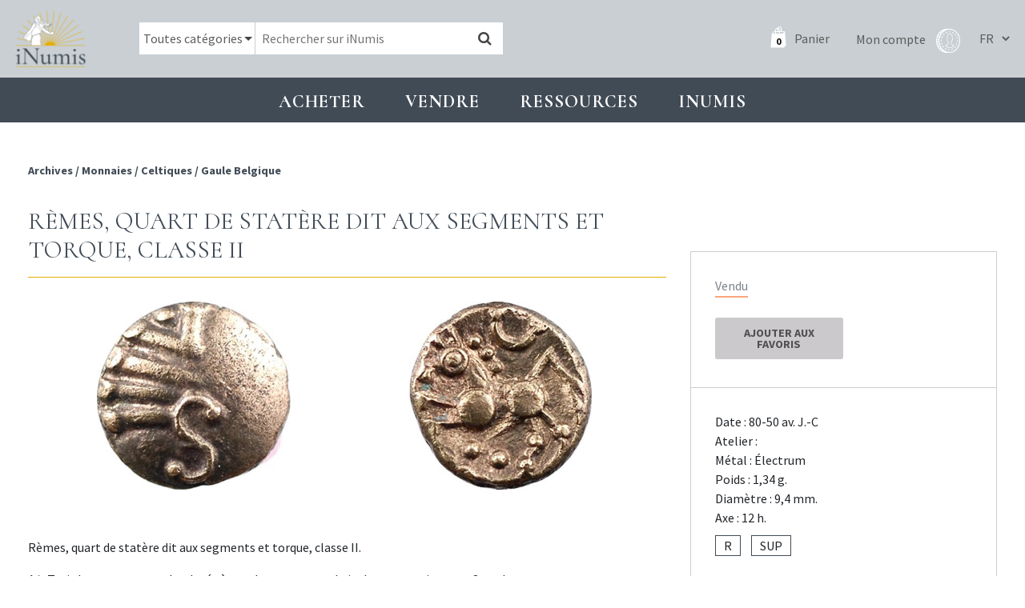

--- FILE ---
content_type: text/html; charset=UTF-8
request_url: https://www.inumis.com/shop/remes-quart-de-statere-dit-aux-segments-et-torque-classe-ii-1607552/
body_size: 9846
content:
<!DOCTYPE html><html lang="fr"><head><meta charset="uf8"><meta http-equiv="X-UA-Compatible" content="IE=edge,chrome=1"><meta name="viewport" content="width=device-width,initial-scale=1"><link rel="stylesheet" id="ao_optimized_gfonts" href="https://fonts.googleapis.com/css?family=Cormorant:400,700%7CSource+Sans+Pro:400,700%7CCormorant:400,700%7CSource+Sans+Pro:400,700&amp;display=swap"><link rel="preconnect" href="https://fonts.gstatic.com" crossorigin><link media="all" href="https://www.inumis.com/wp-content/cache/autoptimize/css/autoptimize_412e5c96a6c584643bf0be7772b307e2.css" rel="stylesheet"><link media="only screen and (max-width: 768px)" href="https://www.inumis.com/wp-content/cache/autoptimize/css/autoptimize_dcb2de333eec7ab4ae31385ed8d6a393.css" rel="stylesheet"><title>Rèmes, quart de statère dit aux segments et torque, classe II | iNumis, boutique numismatique</title><meta name="description" content="Variété avec un torque au-dessus du cheval au revers" /><meta name="robots" content="max-image-preview:large" /><meta name="google-site-verification" content="QdazLXKBLYPhHOc_H0I62daLCmE32SZ7YyaF-eyOvb4" /><link rel="canonical" href="https://www.inumis.com/shop/remes-quart-de-statere-dit-aux-segments-et-torque-classe-ii-1607552/" /><meta name="generator" content="All in One SEO Pro (AIOSEO) 4.6.6" /><meta property="og:locale" content="fr_FR" /><meta property="og:site_name" content="iNumis, boutique numismatique | Ventes Sur Offres, Numismate rue Vivienne Paris" /><meta property="og:type" content="article" /><meta property="og:title" content="Rèmes, quart de statère dit aux segments et torque, classe II | iNumis, boutique numismatique" /><meta property="og:description" content="Variété avec un torque au-dessus du cheval au revers" /><meta property="og:url" content="https://www.inumis.com/shop/remes-quart-de-statere-dit-aux-segments-et-torque-classe-ii-1607552/" /><meta property="article:published_time" content="2019-04-04T07:29:59+00:00" /><meta property="article:modified_time" content="2022-02-21T14:15:20+00:00" /><meta property="article:publisher" content="https://www.facebook.com/iNumisParis" /><meta name="twitter:card" content="summary" /><meta name="twitter:title" content="Rèmes, quart de statère dit aux segments et torque, classe II | iNumis, boutique numismatique" /><meta name="twitter:description" content="Variété avec un torque au-dessus du cheval au revers" /> <script type="application/ld+json" class="aioseo-schema">{"@context":"https:\/\/schema.org","@graph":[{"@type":"BreadcrumbList","@id":"https:\/\/www.inumis.com\/shop\/remes-quart-de-statere-dit-aux-segments-et-torque-classe-ii-1607552\/#breadcrumblist","itemListElement":[{"@type":"ListItem","@id":"https:\/\/www.inumis.com\/#listItem","position":1,"name":"Domicile","item":"https:\/\/www.inumis.com\/","nextItem":"https:\/\/www.inumis.com\/shop\/remes-quart-de-statere-dit-aux-segments-et-torque-classe-ii-1607552\/#listItem"},{"@type":"ListItem","@id":"https:\/\/www.inumis.com\/shop\/remes-quart-de-statere-dit-aux-segments-et-torque-classe-ii-1607552\/#listItem","position":2,"name":"R\u00e8mes, quart de stat\u00e8re dit aux segments et torque, classe II","previousItem":"https:\/\/www.inumis.com\/#listItem"}]},{"@type":"ItemPage","@id":"https:\/\/www.inumis.com\/shop\/remes-quart-de-statere-dit-aux-segments-et-torque-classe-ii-1607552\/#itempage","url":"https:\/\/www.inumis.com\/shop\/remes-quart-de-statere-dit-aux-segments-et-torque-classe-ii-1607552\/","name":"R\u00e8mes, quart de stat\u00e8re dit aux segments et torque, classe II | iNumis, boutique numismatique","description":"Vari\u00e9t\u00e9 avec un torque au-dessus du cheval au revers","inLanguage":"fr-FR","isPartOf":{"@id":"https:\/\/www.inumis.com\/#website"},"breadcrumb":{"@id":"https:\/\/www.inumis.com\/shop\/remes-quart-de-statere-dit-aux-segments-et-torque-classe-ii-1607552\/#breadcrumblist"},"datePublished":"2019-04-04T09:29:59+02:00","dateModified":"2022-02-21T15:15:20+01:00"},{"@type":"Organization","@id":"https:\/\/www.inumis.com\/#organization","name":"iNumis, boutique numismatique","description":"Ventes Sur Offres, Numismate rue Vivienne Paris","url":"https:\/\/www.inumis.com\/","telephone":"+33140138319","sameAs":["https:\/\/www.facebook.com\/iNumisParis","https:\/\/www.instagram.com\/inumisparis\/"]},{"@type":"WebPage","@id":"https:\/\/www.inumis.com\/shop\/remes-quart-de-statere-dit-aux-segments-et-torque-classe-ii-1607552\/#webpage","url":"https:\/\/www.inumis.com\/shop\/remes-quart-de-statere-dit-aux-segments-et-torque-classe-ii-1607552\/","name":"R\u00e8mes, quart de stat\u00e8re dit aux segments et torque, classe II | iNumis, boutique numismatique","description":"Vari\u00e9t\u00e9 avec un torque au-dessus du cheval au revers","inLanguage":"fr-FR","isPartOf":{"@id":"https:\/\/www.inumis.com\/#website"},"breadcrumb":{"@id":"https:\/\/www.inumis.com\/shop\/remes-quart-de-statere-dit-aux-segments-et-torque-classe-ii-1607552\/#breadcrumblist"},"datePublished":"2019-04-04T09:29:59+02:00","dateModified":"2022-02-21T15:15:20+01:00"},{"@type":"WebSite","@id":"https:\/\/www.inumis.com\/#website","url":"https:\/\/www.inumis.com\/","name":"iNumis, boutique numismatique","description":"Ventes Sur Offres, Numismate rue Vivienne Paris","inLanguage":"fr-FR","publisher":{"@id":"https:\/\/www.inumis.com\/#organization"}}]}</script> <link href='https://fonts.gstatic.com' crossorigin='anonymous' rel='preconnect' />  <script type="text/javascript" src="https://www.inumis.com/wp-includes/js/jquery/jquery.min.js?ver=3.7.1" id="jquery-core-js"></script> <script type="text/javascript" src="https://www.inumis.com/wp-includes/js/jquery/jquery-migrate.min.js?ver=3.4.1" id="jquery-migrate-js"></script> <link rel="https://api.w.org/" href="https://www.inumis.com/wp-json/" /><link rel="alternate" type="application/json" href="https://www.inumis.com/wp-json/wp/v2/product/378629" /><link rel="alternate" type="application/json+oembed" href="https://www.inumis.com/wp-json/oembed/1.0/embed?url=https%3A%2F%2Fwww.inumis.com%2Fshop%2Fremes-quart-de-statere-dit-aux-segments-et-torque-classe-ii-1607552%2F" /><link rel="alternate" type="text/xml+oembed" href="https://www.inumis.com/wp-json/oembed/1.0/embed?url=https%3A%2F%2Fwww.inumis.com%2Fshop%2Fremes-quart-de-statere-dit-aux-segments-et-torque-classe-ii-1607552%2F&#038;format=xml" /> <noscript><style>.woocommerce-product-gallery{ opacity: 1 !important; }</style></noscript><link rel="icon" href="https://www.inumis.com/wp-content/uploads/2018/08/cropped-logo-inumis-32x32.png" sizes="32x32" /><link rel="icon" href="https://www.inumis.com/wp-content/uploads/2018/08/cropped-logo-inumis-192x192.png" sizes="192x192" /><link rel="apple-touch-icon" href="https://www.inumis.com/wp-content/uploads/2018/08/cropped-logo-inumis-180x180.png" /><meta name="msapplication-TileImage" content="https://www.inumis.com/wp-content/uploads/2018/08/cropped-logo-inumis-270x270.png" /> <script async src="https://www.googletagmanager.com/gtag/js?id=UA-139350229-1"></script> <script>window.dataLayer = window.dataLayer || [];
            function gtag(){dataLayer.push(arguments);}
            gtag('js', new Date());
            gtag('config', 'UA-139350229-1');</script> </head><body class="product-template-default single single-product postid-378629 woocommerce woocommerce-page woocommerce-no-js"><header id="main-header" class=""><nav class="navbar navbar-expand-lg navbar-dark"> <button class="navbar-toggler navbar-toggler-right btn" type="button"
 aria-label="Toggle navigation"
 aria-expanded="false"
 aria-controls="main-menu"
 data-toggle="collapse"
 data-target="#main-menu"> <span class="navbar-toggler-icon"></span> </button> <a href="/" class="navbar-brand"> <img src="/wp-content/themes/bb-theme/assets/img/logo-inumis-menu.png" alt="Logo Inumis" class="desktop"> <img src="/wp-content/themes/bb-theme/assets/img/logo-inumis-menu-mobile.png" alt="Logo Inumis" class="mobile"> </a><div class="align-items-center flex-sm-row" id="navBar"><div class="nav-wrapper"><form role="search" method="get" class="woocommerce-product-search" action="https://www.inumis.com/"><div class="cate-dropdown-wrapper"> <select name="product_cat" id="product_cat" class="cate-dropdown"><option value="0" selected>Toutes catégories</option><option value="monnaies" >Monnaies</option><option value="jetons" >Jetons</option><option value="medailles" >Médailles</option><option value="livres-anciens" >Livres anciens</option> </select></div> <input type="search" class="search-field" placeholder="Rechercher sur iNumis" value="" name="s" /> <input type="hidden" name="product_status" value="boutique-vso"> <button type="submit" data-toggle="tooltip" data-placement="right" title="Notre moteur de recherche croise les mots clés afin d'afficher les résultats les plus pertinents : par exemple si vous cherchez toutes les monnaies d'Henri II frappées à Paris en vente dans notre boutique, saisissez 'Henri II Paris'"><i class="fa fa-search"></i></button> <input type="hidden" name="post_type" value="product" /></form><div class="nav-right"> <a class="cart-customlocation" href="https://www.inumis.com/cart/" title="Panier"> <span id="cart-nb-prod"></span> <i class="icon-pannier-blanc"></i> <span class="text">Panier</span> </a> <a href="https://www.inumis.com/mon-compte/" title="Mon compte" class="account-link"> <span class="text">Mon compte</span> <i class="iconimg-profil"></i> </a><div class="language-switcher"> <select name="lang_choice_1" id="lang_choice_1"><option selected="selected" value="fr"> FR</option><option  value="en"> EN</option> </select> <script type="text/javascript">document.getElementById( "lang_choice_1" ).onchange = function() {
                                updateQueryStringParameter('lang', this.value);
                                location.href = $("#currentURI").val();
                            }</script> </div></div></div></div></nav></header><div id="main-menu" class="noprint"><ul class="navbar-nav"><li class="nav-item  menu-item menu-item-type-custom menu-item-object-custom menu-item-1154 menu-item-has-children dropdown"
 data-animation-in="fadeIn" data-animation-out="fadeOut" data-max-width="60%" data-position="left"> <a  class="nav-link dropdown-toogle"
 aria-haspopup="true" aria-expanded="false"
 id="subMenu-1" data-toggle="dropdown"
 > Acheter </a><div class="dropdown-menu" aria-labelledby="subMenu-1"> <a href="/shop/?product_status=vente-boutique" class="dropdown-item " > Boutique : voir tous les articles en stock </a> <a href="#" class="dropdown-item disable-item" > VSO en cours </a> <a href="https://www.inumis.com/wp-content/uploads/2019/10/MODE-DEMPLOI-Vente-sur-Offres-au-18.10.2019.pdf" class="dropdown-item " target="_blank" > VSO, Comment participer ? </a> <a href="https://www.inumis.com/wp-content/uploads/2019/02/MODE_EMPLOI_Vente_Aux_Ench%C3%A8res_iNumis.pdf" class="dropdown-item " target="_blank" > Vente aux enchères : comment participer ? </a> <a href="https://www.inumis.com/wp-content/uploads/2019/08/R%C3%A8glement-Terms-and-condition-FR.pdf" class="dropdown-item " target="_blank" > Ventes en ligne : où et comment miser ? </a> <a href="https://www.ebay.fr/str/inumis?_sop=10&rt=nc" class="dropdown-item " target="_blank" > Notre boutique Ebay </a> <a href="https://www.inumis.com/boutique-en-ligne-conditions-generales-de-vente/" class="dropdown-item " > Conditions générales de vente </a> <a href="https://www.inumis.com/frais-denvois/" class="dropdown-item " > Frais d’envois et Modes de paiements </a></div></li><li class="nav-item  menu-item menu-item-type-custom menu-item-object-custom menu-item-1155 menu-item-has-children dropdown"
 data-animation-in="fadeIn" data-animation-out="fadeOut" data-max-width="60%" data-position="left"> <a  class="nav-link dropdown-toogle"
 aria-haspopup="true" aria-expanded="false"
 id="subMenu-2" data-toggle="dropdown"
 > Vendre </a><div class="dropdown-menu" aria-labelledby="subMenu-2"> <a href="https://www.inumis.com/vendre-ou-deposer-chez-inumis/" class="dropdown-item " > Vendre ou déposer chez iNumis </a> <a href="https://www.inumis.com/contact/" class="dropdown-item " > Contact </a> <a href="https://www.inumis.com/nos-meilleures-ventes/" class="dropdown-item " > Nos meilleures ventes </a></div></li><li class="nav-item  menu-item menu-item-type-custom menu-item-object-custom menu-item-1156 menu-item-has-children dropdown"
 data-animation-in="fadeIn" data-animation-out="fadeOut" data-max-width="60%" data-position="left"> <a  class="nav-link dropdown-toogle"
 aria-haspopup="true" aria-expanded="false"
 id="subMenu-3" data-toggle="dropdown"
 > Ressources </a><div class="dropdown-menu" aria-labelledby="subMenu-3"> <a href="https://www.inumis.com/etats-de-conservation/" class="dropdown-item " > Etats de conservation </a> <a href="/shop/?product_status=archive" class="dropdown-item " > ARCHIVES </a> <a href="https://www.inumis.com/ouvrages-numerises/" class="dropdown-item " > Ouvrages de numismatique numérisés </a> <a href="https://www.inumis.com/articles-archive/" class="dropdown-item " > Articles des catalogues </a> <a href="https://www.inumis.com/articles-monnaies-royales/" class="dropdown-item " > Articles – Monnaies </a> <a href="https://www.inumis.com/medailles-jetons-sceaux/" class="dropdown-item " > Articles – Médailles, jetons, sceaux </a> <a href="https://www.sixbid.com/en/auctions/past/page/1/perPage/100?auctioneer=inumis" class="dropdown-item " target="_blank" > Sixbid : nos Ventes passées </a> <a href="https://www.inumis.com/ressources/" class="dropdown-item " > Liens utiles </a></div></li><li class="nav-item  menu-item menu-item-type-custom menu-item-object-custom menu-item-271432 menu-item-has-children dropdown"
 data-animation-in="fadeIn" data-animation-out="fadeOut" data-max-width="60%" data-position="left"> <a  class="nav-link dropdown-toogle"
 aria-haspopup="true" aria-expanded="false"
 id="subMenu-4" data-toggle="dropdown"
 > INUMIS </a><div class="dropdown-menu" aria-labelledby="subMenu-4"> <a href="https://www.inumis.com/actualites/" class="dropdown-item " > Actualités </a> <a href="https://www.inumis.com/contact/" class="dropdown-item " > Contact </a> <a href="https://www.inumis.com/qui-sommes-nous/" class="dropdown-item " > Qui sommes-nous ? </a> <a href="https://www.inumis.com/lequipe-inumis/" class="dropdown-item " > L’équipe iNumis </a></div></li></ul></div><section id="content" role="main" class="content-wrapper"><div class="wrapper "><div class="container-fluid" id="single-product"><div class="row before-product noprint"><div class="col-md-8"><div class="breadcrum"><nav class="woocommerce-breadcrumb"> <span> <a href="/shop/?product_status=archive"> Archives </a> </span> <span>/ </span><span> <a href="/shop/?product_status=archive&product_cat=monnaies">Monnaies</a></span> <span>/ </span><span> <a href="/shop/?product_status=archive&product_cat=celtiques">Celtiques</a></span> <span>/ </span><span> <a href="/shop/?product_status=archive&product_cat=gaule-belgique">Gaule Belgique</a></span></nav></div><div class="link-back"></div></div><div class="col-md-4"><div class="closest-prod"><div class="row"><div class="col-12 s-nav-products"><div class="prev-link"></div><div class="next-link"></div></div></div></div></div></div><article itemscope itemtype="http://schema.org/Product" class="single-product-details post-378629 product type-product status-publish product_cat-celtiques product_cat-gaule-belgique product_cat-monnaies pa_metaux-electrum pa_raretes-r vso-catalogue-37-vente-generale first outofstock taxable shipping-taxable purchasable product-type-simple row"
 data-article="1607552" id="single-product-content"><meta itemprop="url" content="https://www.inumis.com/shop/remes-quart-de-statere-dit-aux-segments-et-torque-classe-ii-1607552/" /><div class="col-md-8 col-content-prod"><h1 class="title-1"> Rèmes, quart de statère dit aux segments et torque, classe II</h1><div class="pb-thumbs col-md-12"><div class="thumb-wrap"  data-toggle="modal" data-target="#imageAvUrl"> <img src="https://images.inumis.com/pictures/ae5eb1ad-b8ab-f54f-a8f1-6fb555e2105a.jpg" alt="Rèmes, quart de statère dit aux segments et torque, classe II" loading="lazy"/></div><div class="thumb-wrap"  data-toggle="modal" data-target="#imageRvUrl"> <img src="https://images.inumis.com/pictures/a741a30b-8b25-e64f-9092-30fe3e4c4b6d.jpg" alt="Rèmes, quart de statère dit aux segments et torque, classe II" loading="lazy"/></div></div><div class="modal fade modal-img-big" id="imageAvUrl" tabindex="-1" role="dialog" aria-hidden="true"><div class="modal-dialog" role="document"><div class="modal-content"><div class="text-right"> <button type="button" class="close" data-dismiss="modal" aria-label="Close"> <span aria-hidden="true">&times;</span> </button></div><div class="modal-body"> <img src="https://images.inumis.com/pictures/ae5eb1ad-b8ab-f54f-a8f1-6fb555e2105a.jpg" alt="Rèmes, quart de statère dit aux segments et torque, classe II"/></div></div></div></div><div class="modal fade modal-img-big" id="imageRvUrl" tabindex="-1" role="dialog" aria-hidden="true"><div class="modal-dialog" role="document"><div class="modal-content"><div class="text-right"> <button type="button" class="close" data-dismiss="modal" aria-label="Close"> <span aria-hidden="true">&times;</span> </button></div><div class="modal-body"> <img src="https://images.inumis.com/pictures/a741a30b-8b25-e64f-9092-30fe3e4c4b6d.jpg" alt="Rèmes, quart de statère dit aux segments et torque, classe II"/></div></div></div></div><div class="mobile-resume"></div><div class="content"><p>Rèmes, quart de statère dit aux segments et torque, classe II.</p><p>A/  . Trois longs segments bouletés à gauche sous un angle incluant un point ; une S au-dessous.<br /> R/  . Cheval sexué à gauche galopant ; au-dessous deux globules (au moins) et au-dessus un torque.<br /> DT.183 v. &#8211; LT.8030 v.<br /> Électrum &#8211; 1,34g &#8211; 9,4mm &#8211; 12 h.<br /> R. SUP</p></div><div class="p-notes"> Variété avec un torque au-dessus du cheval au revers</div></div><div class="col-md-4"><div class="col-infos-prod"><div class="top-infos"><div class="woo-sale"><h3 class="product-archive">Vendu</h3><div class="clear"></div><div class="add-favourites "><form action="https://www.inumis.com/wp-admin/admin-ajax.php?action=saveFavourites" method="post" id="save-favourites"> <input type="hidden" name="product-url" value="/shop/remes-quart-de-statere-dit-aux-segments-et-torque-classe-ii-1607552/"> <input type="hidden" name="product-id" value="378629"> <button type="submit" class="button"> Ajouter aux favoris </button></form><div class="is-favorite-msg not-yet">Produit en Favoris</div></div></div></div><div class="attr-prod"><ul><li> Date : 80-50 av. J.-C</li><li> Atelier :</li><li> Métal :
 Électrum</li><li> Poids : 1,34 g.</li><li> Diamètre : 9,4 mm.</li><li> Axe : 12 h.</li></ul> <span class="rarete">R</span> <span class="rarete">SUP</span></div></div><ul class="prod-socials"><li><a href="http://www.facebook.com/sharer.php?u=https://www.inumis.com/shop/remes-quart-de-statere-dit-aux-segments-et-torque-classe-ii-1607552/"  target="_blank" title="Partage Facebook"><i class="ti-facebook"></i></a></li><li><a href="mailto:?subject=Inumis [Rèmes, quart de statère dit aux segments et torque, classe II]&body=Un ami vous conseille la consultation de cette page : https://www.inumis.com/shop/remes-quart-de-statere-dit-aux-segments-et-torque-classe-ii-1607552/" title="Partage Email"><i class="ti-envelope"></i></a></li><li><a href="#" onclick="window.print();" title="Imprimer"><i class="ti-printer"></i></a></li></ul></div></article><div class="row noprint" id="linked-products"><div class="col-12"><h2 class="title-1">Produits liés</h2></div><div class="col-md-3"><article class="product-block to-sale urn-2504088  post-378629 product type-product status-publish product_cat-celtiques product_cat-gaule-belgique product_cat-monnaies pa_metaux-electrum pa_raretes-r vso-catalogue-37-vente-generale outofstock taxable shipping-taxable purchasable product-type-simple"><div class="row  bp-first-row"><div class="pb-thumbs col-md-12"> <a href="https://www.inumis.com/shop/clermont-eveche-de-denier-a-la-vierge-anonymes-xiiie-siecle-2504088/"><div class="thumb-wrap"  > <img src="https://images.inumis.com/pictures/a8a4b612-9b10-2d40-ac9b-28d72f397ffd.jpg" alt="Clermont (évêché de), denier à la Vierge, anonymes, XIIIe siècle" loading="lazy"/></div><div class="thumb-wrap"  > <img src="https://images.inumis.com/pictures/6f17dc41-e15e-8245-b1dc-1cb8c0e94f18.jpg" alt="Clermont (évêché de), denier à la Vierge, anonymes, XIIIe siècle" loading="lazy"/></div> </a></div><div class="pb-title col-md-12"><h3 class="product-title"> <a href="https://www.inumis.com/shop/clermont-eveche-de-denier-a-la-vierge-anonymes-xiiie-siecle-2504088/"> Clermont (évêché de), denier à la Vierge, anonymes, XIIIe siècle </a></h3></div></div><div class="pb-extra"><div class="row align-items-center"><div class="col-md-3 col-3"><div class="price to-sale ">70€</div></div><div class="col-md-3 col-3 text-center"> <span class="rarete">SUP</span></div><div class="col-md-6 col-6 text-right"> <a href="https://www.inumis.com/shop/clermont-eveche-de-denier-a-la-vierge-anonymes-xiiie-siecle-2504088/?add-to-cart=505"
 data-quantity="1" class="btn-add-to-cart-simple add_to_cart_button ajax_add_to_cart"
 data-product_id="414155"
 data-product_sku="2504088" rel="nofollow"> Ajouter au panier <i class="fa fa-shopping-cart"></i> </a></div></div></div></article></div><div class="col-md-3"><article class="product-block to-sale urn-2506132  post-378629 product type-product status-publish product_cat-celtiques product_cat-gaule-belgique product_cat-monnaies pa_metaux-electrum pa_raretes-r vso-catalogue-37-vente-generale outofstock taxable shipping-taxable purchasable product-type-simple"><div class="row  bp-first-row"><div class="pb-thumbs col-md-12"> <a href="https://www.inumis.com/shop/zeugitane-moyen-bronze-carthage-300-264-av-j-c-2506132/"><div class="thumb-wrap"  > <img src="https://images.inumis.com/pictures/314041b8-58ae-4145-9150-9e09c5abcf71.jpg" alt="Zeugitane, moyen bronze, Carthage, 300-264 av. J.-C." loading="lazy"/></div><div class="thumb-wrap"  > <img src="https://images.inumis.com/pictures/11248176-0dd0-ed45-8173-9846e7a59ab1.jpg" alt="Zeugitane, moyen bronze, Carthage, 300-264 av. J.-C." loading="lazy"/></div> </a></div><div class="pb-title col-md-12"><h3 class="product-title"> <a href="https://www.inumis.com/shop/zeugitane-moyen-bronze-carthage-300-264-av-j-c-2506132/"> Zeugitane, moyen bronze, Carthage, 300-264 av. J.-C. </a></h3></div></div><div class="pb-extra"><div class="row align-items-center"><div class="col-md-3 col-3"><div class="price to-sale ">100€</div></div><div class="col-md-3 col-3 text-center"> <span class="rarete">TTB</span></div><div class="col-md-6 col-6 text-right"> <a href="https://www.inumis.com/shop/zeugitane-moyen-bronze-carthage-300-264-av-j-c-2506132/?add-to-cart=505"
 data-quantity="1" class="btn-add-to-cart-simple add_to_cart_button ajax_add_to_cart"
 data-product_id="414034"
 data-product_sku="2506132" rel="nofollow"> Ajouter au panier <i class="fa fa-shopping-cart"></i> </a></div></div></div></article></div><div class="col-md-3"><article class="product-block to-sale urn-2506128  post-378629 product type-product status-publish product_cat-celtiques product_cat-gaule-belgique product_cat-monnaies pa_metaux-electrum pa_raretes-r vso-catalogue-37-vente-generale last outofstock taxable shipping-taxable purchasable product-type-simple"><div class="row  bp-first-row"><div class="pb-thumbs col-md-12"> <a href="https://www.inumis.com/shop/zeugitane-statere-de-billon-ou-15-shekel-220-180-av-j-c-2506128/"><div class="thumb-wrap"  > <img src="https://images.inumis.com/pictures/46c643c7-9692-3042-b23a-8ddb067eb9b2.jpg" alt="Zeugitane, statère de billon ou 1,5 shekel, 220-180 av. J.-C." loading="lazy"/></div><div class="thumb-wrap"  > <img src="https://images.inumis.com/pictures/7cc91b78-0e65-4b45-8d8f-7d4704ef9a2d.jpg" alt="Zeugitane, statère de billon ou 1,5 shekel, 220-180 av. J.-C." loading="lazy"/></div> </a></div><div class="pb-title col-md-12"><h3 class="product-title"> <a href="https://www.inumis.com/shop/zeugitane-statere-de-billon-ou-15-shekel-220-180-av-j-c-2506128/"> Zeugitane, statère de billon ou 1,5 shekel, 220-180 av. J.-C. </a></h3></div></div><div class="pb-extra"><div class="row align-items-center"><div class="col-md-3 col-3"><div class="price to-sale ">250€</div></div><div class="col-md-3 col-3 text-center"> <span class="rarete">TTB</span></div><div class="col-md-6 col-6 text-right"> <a href="https://www.inumis.com/shop/zeugitane-statere-de-billon-ou-15-shekel-220-180-av-j-c-2506128/?add-to-cart=505"
 data-quantity="1" class="btn-add-to-cart-simple add_to_cart_button ajax_add_to_cart"
 data-product_id="414031"
 data-product_sku="2506128" rel="nofollow"> Ajouter au panier <i class="fa fa-shopping-cart"></i> </a></div></div></div></article></div><div class="col-md-3"><article class="product-block to-sale urn-2506129  post-378629 product type-product status-publish product_cat-celtiques product_cat-gaule-belgique product_cat-monnaies pa_metaux-electrum pa_raretes-r vso-catalogue-37-vente-generale first outofstock taxable shipping-taxable purchasable product-type-simple"><div class="row  bp-first-row"><div class="pb-thumbs col-md-12"> <a href="https://www.inumis.com/shop/zeugitane-statere-de-billon-ou-15-shekel-carthage-220-180-av-j-c-2506129/"><div class="thumb-wrap"  > <img src="https://images.inumis.com/pictures/6ee80d90-ea45-6c48-86d9-9cfe3f1b246d.jpg" alt="Zeugitane, statère de billon ou 1,5 shekel, Carthage, 220-180 av. J.-C." loading="lazy"/></div><div class="thumb-wrap"  > <img src="https://images.inumis.com/pictures/46725007-4642-9347-a4da-1f501f026c10.jpg" alt="Zeugitane, statère de billon ou 1,5 shekel, Carthage, 220-180 av. J.-C." loading="lazy"/></div> </a></div><div class="pb-title col-md-12"><h3 class="product-title"> <a href="https://www.inumis.com/shop/zeugitane-statere-de-billon-ou-15-shekel-carthage-220-180-av-j-c-2506129/"> Zeugitane, statère de billon ou 1,5 shekel, Carthage, 220-180 av. J.-C. </a></h3></div></div><div class="pb-extra"><div class="row align-items-center"><div class="col-md-3 col-3"><div class="price to-sale ">200€</div></div><div class="col-md-3 col-3 text-center"> <span class="rarete">TTB</span></div><div class="col-md-6 col-6 text-right"> <a href="https://www.inumis.com/shop/zeugitane-statere-de-billon-ou-15-shekel-carthage-220-180-av-j-c-2506129/?add-to-cart=505"
 data-quantity="1" class="btn-add-to-cart-simple add_to_cart_button ajax_add_to_cart"
 data-product_id="414032"
 data-product_sku="2506129" rel="nofollow"> Ajouter au panier <i class="fa fa-shopping-cart"></i> </a></div></div></div></article></div></div></div> <input type="hidden" value="/shop/remes-quart-de-statere-dit-aux-segments-et-torque-classe-ii-1607552/" id="currentURI"></div></section><footer class="noprint"><div class="container-fluid"><div class="row"><div class="col-lg-3 col1 col-md-6"><div class="row row-eq-height"><div class="col-md-6 col-left-adresse"> <img src="/wp-content/themes/bb-theme/assets/img/logo-inumis-blanc.png" alt="Logo Inumis"><p> 46 rue Vivienne, <br> 75002 Paris <br> +33 (0)1 40 13 83 19 <br> info@inumis.com <br> © 2026</p></div><div class="col-md-6 my-auto"> <a href="/contact/"> <img src="/wp-content/themes/bb-theme/assets/img/footer-inumis.jpeg" alt="Boutique Inumis" class="img-boutique"> </a></div></div></div><div class="col-lg-3 col-md-6"><ul class="menu-footer"><li class="  menu-item menu-item-type-post_type menu-item-object-page menu-item-331509"> <a href="https://www.inumis.com/qui-sommes-nous/" class=""> Qui sommes-nous ? </a></li><li class="  menu-item menu-item-type-post_type menu-item-object-page menu-item-331506"> <a href="https://www.inumis.com/boutique-en-ligne-conditions-generales-de-vente/" class=""> Conditions générales de vente </a></li><li class="  menu-item menu-item-type-post_type menu-item-object-page menu-item-331507"> <a href="https://www.inumis.com/frais-denvois/" class=""> Frais d'envois </a></li><li class="  menu-item menu-item-type-post_type menu-item-object-page menu-item-331508"> <a href="https://www.inumis.com/politique-de-confidentialite/" class=""> Politique de confidentialité </a></li></ul></div><div class="col-lg-3 col-md-6"><ul class="menu-footer"><li class="  menu-item menu-item-type-post_type menu-item-object-page menu-item-331510"> <a href="https://www.inumis.com/contact/" class=""> Contact </a></li><li class="  menu-item menu-item-type-post_type menu-item-object-page menu-item-331511"> <a href="https://www.inumis.com/paiements-securise/" class=""> Paiements sécurisé </a></li><li class="  menu-item menu-item-type-post_type menu-item-object-page menu-item-331512"> <a href="https://www.inumis.com/ressources/" class=""> Liens utiles </a></li></ul></div><div class="col-lg-3 col-md-6 col-shops"><h2>NOS BOUTIQUES</h2> <a href="https://www.ebay.fr/str/inumis?_sop=10&rt=nc" target="_blank" rel="nofollow" class="cs1"> <img src="/wp-content/themes/bb-theme/assets/img/logos-shops/ebay.png" alt="ebay Inumis"> </a> <a href="https://www.numisbids.com/" target="_blank" rel="nofollow" class="cs1"> <img src="/wp-content/themes/bb-theme/assets/img/logos-shops/NumisBids.png" alt="NumisBids Inumis"> </a> <a href="https://www.sixbid.com/" target="_blank" rel="nofollow" class="cs2"> <img src="/wp-content/themes/bb-theme/assets/img/logos-shops/SixBidCom.png" alt="SixBid Inumis"> </a><h2>RETROUVEZ-NOUS SUR</h2> <a href="https://www.facebook.com/iNumisParis/?ref=bookmarks" target="_blank" rel="nofollow" class="social"> <i class="fa fa-facebook"></i> </a> <a href=https://www.instagram.com/inumisparis/?hl=fr" target="_blank" rel="nofollow" class="social"> <i class="fa fa-instagram"></i> </a></div></div></div></footer><div id="modal-zoom-image" class="modal" tabindex="-1"><div class="modal-dialog"><div class="modal-content"><div class="modal-body"></div></div></div></div><div id="pum-406426" class="pum pum-overlay pum-theme-397783 pum-theme-theme-par-defaut popmake-overlay click_open" data-popmake="{&quot;id&quot;:406426,&quot;slug&quot;:&quot;vacances-dete-2022&quot;,&quot;theme_id&quot;:397783,&quot;cookies&quot;:[],&quot;triggers&quot;:[{&quot;type&quot;:&quot;click_open&quot;,&quot;settings&quot;:{&quot;extra_selectors&quot;:&quot;&quot;,&quot;cookie_name&quot;:null}}],&quot;mobile_disabled&quot;:null,&quot;tablet_disabled&quot;:null,&quot;meta&quot;:{&quot;display&quot;:{&quot;stackable&quot;:false,&quot;overlay_disabled&quot;:false,&quot;scrollable_content&quot;:false,&quot;disable_reposition&quot;:false,&quot;size&quot;:false,&quot;responsive_min_width&quot;:false,&quot;responsive_min_width_unit&quot;:false,&quot;responsive_max_width&quot;:false,&quot;responsive_max_width_unit&quot;:false,&quot;custom_width&quot;:false,&quot;custom_width_unit&quot;:false,&quot;custom_height&quot;:false,&quot;custom_height_unit&quot;:false,&quot;custom_height_auto&quot;:false,&quot;location&quot;:false,&quot;position_from_trigger&quot;:false,&quot;position_top&quot;:false,&quot;position_left&quot;:false,&quot;position_bottom&quot;:false,&quot;position_right&quot;:false,&quot;position_fixed&quot;:false,&quot;animation_type&quot;:false,&quot;animation_speed&quot;:false,&quot;animation_origin&quot;:false,&quot;overlay_zindex&quot;:false,&quot;zindex&quot;:false},&quot;close&quot;:{&quot;text&quot;:false,&quot;button_delay&quot;:false,&quot;overlay_click&quot;:false,&quot;esc_press&quot;:false,&quot;f4_press&quot;:false},&quot;click_open&quot;:[]}}" role="dialog" aria-modal="false"
 ><div id="popmake-406426" class="pum-container popmake theme-397783 pum-responsive pum-responsive-medium responsive size-medium"><div class="pum-content popmake-content" tabindex="0"><p style="text-align: center;">Bonnes vacances d&rsquo;été à tous !!</p><p style="text-align: center;">***</p><p style="text-align: center;">Happy summer holidays everybody !!!</p></div> <button type="button" class="pum-close popmake-close" aria-label="Fermer"> &#215; </button></div></div><div id="pum-404718" class="pum pum-overlay pum-theme-397783 pum-theme-theme-par-defaut popmake-overlay click_open" data-popmake="{&quot;id&quot;:404718,&quot;slug&quot;:&quot;black-friday-26-27-28-novembre&quot;,&quot;theme_id&quot;:397783,&quot;cookies&quot;:[],&quot;triggers&quot;:[{&quot;type&quot;:&quot;click_open&quot;,&quot;settings&quot;:{&quot;extra_selectors&quot;:&quot;&quot;,&quot;cookie_name&quot;:null}}],&quot;mobile_disabled&quot;:null,&quot;tablet_disabled&quot;:null,&quot;meta&quot;:{&quot;display&quot;:{&quot;stackable&quot;:false,&quot;overlay_disabled&quot;:false,&quot;scrollable_content&quot;:false,&quot;disable_reposition&quot;:false,&quot;size&quot;:false,&quot;responsive_min_width&quot;:false,&quot;responsive_min_width_unit&quot;:false,&quot;responsive_max_width&quot;:false,&quot;responsive_max_width_unit&quot;:false,&quot;custom_width&quot;:false,&quot;custom_width_unit&quot;:false,&quot;custom_height&quot;:false,&quot;custom_height_unit&quot;:false,&quot;custom_height_auto&quot;:false,&quot;location&quot;:false,&quot;position_from_trigger&quot;:false,&quot;position_top&quot;:false,&quot;position_left&quot;:false,&quot;position_bottom&quot;:false,&quot;position_right&quot;:false,&quot;position_fixed&quot;:false,&quot;animation_type&quot;:false,&quot;animation_speed&quot;:false,&quot;animation_origin&quot;:false,&quot;overlay_zindex&quot;:false,&quot;zindex&quot;:false},&quot;close&quot;:{&quot;text&quot;:false,&quot;button_delay&quot;:false,&quot;overlay_click&quot;:false,&quot;esc_press&quot;:false,&quot;f4_press&quot;:false},&quot;click_open&quot;:[]}}" role="dialog" aria-modal="false"
 aria-labelledby="pum_popup_title_404718"><div id="popmake-404718" class="pum-container popmake theme-397783 pum-responsive pum-responsive-medium responsive size-medium"><div id="pum_popup_title_404718" class="pum-title popmake-title"> BLACK FRIDAY : 26/27/28 novembre</div><div class="pum-content popmake-content" tabindex="0"><div>Ces vendredi 26, samedi 27 et dimanche 28 novembre, iNumis vous offre les frais de port sur <u><strong>TOUTES vos commandes</strong></u> !</div><div>Renseignez simplement le code <strong><span style="text-decoration: underline;">INUMIS</span></strong><u><strong>BLACK2021 </strong></u>avant de finaliser vos achats 😉</div><div></div><div>***</div><div></div><div><em>These Friday, saturday and Sunday, </em><em>iNumis is glad to offer you the shipping </em><em>for <u><strong>ALL your purchases</strong></u> !</em></div><div><em> </em><em>Just enter the code <span style="text-decoration: underline;"><strong>INUMIS</strong></span><u><strong>BLACK2021</strong></u> before paying 😉</em></div></div> <button type="button" class="pum-close popmake-close" aria-label="Fermer"> &#215; </button></div></div><div id="pum-397870" class="pum pum-overlay pum-theme-397783 pum-theme-theme-par-defaut popmake-overlay click_open" data-popmake="{&quot;id&quot;:397870,&quot;slug&quot;:&quot;page-nos-meilleures-ventes-en-construction&quot;,&quot;theme_id&quot;:397783,&quot;cookies&quot;:[],&quot;triggers&quot;:[{&quot;type&quot;:&quot;click_open&quot;,&quot;settings&quot;:{&quot;extra_selectors&quot;:&quot;&quot;,&quot;cookie_name&quot;:null}}],&quot;mobile_disabled&quot;:null,&quot;tablet_disabled&quot;:null,&quot;meta&quot;:{&quot;display&quot;:{&quot;stackable&quot;:false,&quot;overlay_disabled&quot;:false,&quot;scrollable_content&quot;:false,&quot;disable_reposition&quot;:false,&quot;size&quot;:false,&quot;responsive_min_width&quot;:false,&quot;responsive_min_width_unit&quot;:false,&quot;responsive_max_width&quot;:false,&quot;responsive_max_width_unit&quot;:false,&quot;custom_width&quot;:false,&quot;custom_width_unit&quot;:false,&quot;custom_height&quot;:false,&quot;custom_height_unit&quot;:false,&quot;custom_height_auto&quot;:false,&quot;location&quot;:false,&quot;position_from_trigger&quot;:false,&quot;position_top&quot;:false,&quot;position_left&quot;:false,&quot;position_bottom&quot;:false,&quot;position_right&quot;:false,&quot;position_fixed&quot;:false,&quot;animation_type&quot;:false,&quot;animation_speed&quot;:false,&quot;animation_origin&quot;:false,&quot;overlay_zindex&quot;:false,&quot;zindex&quot;:false},&quot;close&quot;:{&quot;text&quot;:false,&quot;button_delay&quot;:false,&quot;overlay_click&quot;:false,&quot;esc_press&quot;:false,&quot;f4_press&quot;:false},&quot;click_open&quot;:[]}}" role="dialog" aria-modal="false"
 aria-labelledby="pum_popup_title_397870"><div id="popmake-397870" class="pum-container popmake theme-397783 pum-responsive pum-responsive-medium responsive size-medium"><div id="pum_popup_title_397870" class="pum-title popmake-title"> PAGE EN CONSTRUCTION</div><div class="pum-content popmake-content" tabindex="0"><p>Cette page vient d&rsquo;être créée et est actuellement en cours de construction.</p><p>Elle est alimentée peu à peu avec les meilleures ventes réalisées par iNumis depuis nos débuts.</p></div> <button type="button" class="pum-close popmake-close" aria-label="Fermer"> &#215; </button></div></div> <script type="text/javascript">var c = document.body.className;
		c = c.replace(/woocommerce-no-js/, 'woocommerce-js');
		document.body.className = c;</script> <script type="text/javascript" id="wc-add-to-cart-js-extra">var wc_add_to_cart_params = {"ajax_url":"\/wp-admin\/admin-ajax.php","wc_ajax_url":"\/?wc-ajax=%%endpoint%%","i18n_view_cart":"Voir le panier","cart_url":"https:\/\/www.inumis.com\/cart\/","is_cart":"","cart_redirect_after_add":"no"};</script> <script type="text/javascript" src="https://www.inumis.com/wp-content/plugins/woocommerce/assets/js/frontend/add-to-cart.min.js?ver=3.4.5" id="wc-add-to-cart-js"></script> <script type="text/javascript" id="wc-single-product-js-extra">var wc_single_product_params = {"i18n_required_rating_text":"Veuillez s\u00e9lectionner une note","review_rating_required":"yes","flexslider":{"rtl":false,"animation":"slide","smoothHeight":true,"directionNav":false,"controlNav":"thumbnails","slideshow":false,"animationSpeed":500,"animationLoop":false,"allowOneSlide":false},"zoom_enabled":"","zoom_options":[],"photoswipe_enabled":"","photoswipe_options":{"shareEl":false,"closeOnScroll":false,"history":false,"hideAnimationDuration":0,"showAnimationDuration":0},"flexslider_enabled":""};</script> <script type="text/javascript" src="https://www.inumis.com/wp-content/plugins/woocommerce/assets/js/frontend/single-product.min.js?ver=3.4.5" id="wc-single-product-js"></script> <script type="text/javascript" src="https://www.inumis.com/wp-content/plugins/woocommerce/assets/js/jquery-blockui/jquery.blockUI.min.js?ver=2.70" id="jquery-blockui-js"></script> <script type="text/javascript" src="https://www.inumis.com/wp-content/plugins/woocommerce/assets/js/js-cookie/js.cookie.min.js?ver=2.1.4" id="js-cookie-js"></script> <script type="text/javascript" id="woocommerce-js-extra">var woocommerce_params = {"ajax_url":"\/wp-admin\/admin-ajax.php","wc_ajax_url":"\/?wc-ajax=%%endpoint%%"};</script> <script type="text/javascript" src="https://www.inumis.com/wp-content/plugins/woocommerce/assets/js/frontend/woocommerce.min.js?ver=3.4.5" id="woocommerce-js"></script> <script type="text/javascript" id="wc-cart-fragments-js-extra">var wc_cart_fragments_params = {"ajax_url":"\/wp-admin\/admin-ajax.php","wc_ajax_url":"\/?wc-ajax=%%endpoint%%","cart_hash_key":"wc_cart_hash_dea5201787c3659acd6a6868445634c3","fragment_name":"wc_fragments_dea5201787c3659acd6a6868445634c3"};</script> <script type="text/javascript" src="https://www.inumis.com/wp-content/plugins/woocommerce/assets/js/frontend/cart-fragments.min.js?ver=3.4.5" id="wc-cart-fragments-js"></script> <script type="text/javascript" src="https://www.inumis.com/wp-includes/js/jquery/ui/core.min.js?ver=1.13.2" id="jquery-ui-core-js"></script> <script type="text/javascript" id="popup-maker-site-js-extra">var pum_vars = {"version":"1.19.0","pm_dir_url":"https:\/\/www.inumis.com\/wp-content\/plugins\/popup-maker\/","ajaxurl":"https:\/\/www.inumis.com\/wp-admin\/admin-ajax.php","restapi":"https:\/\/www.inumis.com\/wp-json\/pum\/v1","rest_nonce":null,"default_theme":"397783","debug_mode":"","disable_tracking":"","home_url":"\/","message_position":"top","core_sub_forms_enabled":"1","popups":[],"cookie_domain":"","analytics_route":"analytics","analytics_api":"https:\/\/www.inumis.com\/wp-json\/pum\/v1"};
var pum_sub_vars = {"ajaxurl":"https:\/\/www.inumis.com\/wp-admin\/admin-ajax.php","message_position":"top"};
var pum_popups = {"pum-406426":{"triggers":[],"cookies":[],"disable_on_mobile":false,"disable_on_tablet":false,"atc_promotion":null,"explain":null,"type_section":null,"theme_id":397783,"size":"medium","responsive_min_width":"0%","responsive_max_width":"100%","custom_width":"640px","custom_height_auto":false,"custom_height":"380px","scrollable_content":false,"animation_type":"fade","animation_speed":350,"animation_origin":"center top","open_sound":"none","custom_sound":"","location":"center top","position_top":100,"position_bottom":0,"position_left":0,"position_right":0,"position_from_trigger":false,"position_fixed":false,"overlay_disabled":false,"stackable":false,"disable_reposition":false,"zindex":1999999999,"close_button_delay":0,"fi_promotion":null,"close_on_form_submission":false,"close_on_form_submission_delay":0,"close_on_overlay_click":false,"close_on_esc_press":false,"close_on_f4_press":false,"disable_form_reopen":false,"disable_accessibility":false,"theme_slug":"theme-par-defaut","id":406426,"slug":"vacances-dete-2022"},"pum-404718":{"triggers":[],"cookies":[],"disable_on_mobile":false,"disable_on_tablet":false,"atc_promotion":null,"explain":null,"type_section":null,"theme_id":397783,"size":"medium","responsive_min_width":"0%","responsive_max_width":"100%","custom_width":"640px","custom_height_auto":false,"custom_height":"380px","scrollable_content":false,"animation_type":"fade","animation_speed":350,"animation_origin":"center top","open_sound":"none","custom_sound":"","location":"center top","position_top":100,"position_bottom":0,"position_left":0,"position_right":0,"position_from_trigger":false,"position_fixed":false,"overlay_disabled":false,"stackable":false,"disable_reposition":false,"zindex":1999999999,"close_button_delay":0,"fi_promotion":null,"close_on_form_submission":false,"close_on_form_submission_delay":0,"close_on_overlay_click":false,"close_on_esc_press":false,"close_on_f4_press":false,"disable_form_reopen":false,"disable_accessibility":false,"theme_slug":"theme-par-defaut","id":404718,"slug":"black-friday-26-27-28-novembre"},"pum-397870":{"triggers":[],"cookies":[],"disable_on_mobile":false,"disable_on_tablet":false,"atc_promotion":null,"explain":null,"type_section":null,"theme_id":397783,"size":"medium","responsive_min_width":"0%","responsive_max_width":"100%","custom_width":"640px","custom_height_auto":false,"custom_height":"380px","scrollable_content":false,"animation_type":"fade","animation_speed":350,"animation_origin":"center top","open_sound":"none","custom_sound":"","location":"center top","position_top":100,"position_bottom":0,"position_left":0,"position_right":0,"position_from_trigger":false,"position_fixed":false,"overlay_disabled":false,"stackable":false,"disable_reposition":false,"zindex":1999999999,"close_button_delay":0,"fi_promotion":null,"close_on_form_submission":false,"close_on_form_submission_delay":0,"close_on_overlay_click":false,"close_on_esc_press":false,"close_on_f4_press":false,"disable_form_reopen":false,"disable_accessibility":false,"theme_slug":"theme-par-defaut","id":397870,"slug":"page-nos-meilleures-ventes-en-construction"}};</script> <script type="text/javascript" src="https://www.inumis.com/wp-content/plugins/popup-maker/assets/js/site.min.js?defer&amp;ver=1.19.0" id="popup-maker-site-js"></script> <script type="text/javascript" src="https://www.inumis.com/wp-content/themes/bb-theme/assets/dist/js/app.min.js?ver=v95" id="bb_js-js"></script> <script>$(document).ready(function() {
            $('.modal-img-big img').click(function () {
                $(this).closest('.modal-img-big').modal('hide');
            });
            //déplacer prix / panier
            if ($(window).width() < 768) {
                // $('.mobile-resume').appendChild($('.col-infos-prod'));
                $('.col-infos-prod').appendTo('.mobile-resume');
            }


//             if ($(window).width() > 768) {
//                 $('.col-content-prod .thumb-wrap img').each(function () {
//                     var zoomUrl = $(this).attr('src');
// //                $(this).closest('.thumb-wrap').zoom({
// //                    url: zoomUrl
// //                });
//                     $(this).wrap('<span style="display:inline-block"></span>')
//                         .css('display', 'block')
//                         .parent()
//                         .zoom({
//                             url: zoomUrl
//                         });
//                 });
//             }

            eqHeight('#linked-products .product-block .pb-thumbs');
            eqHeight('#linked-products .product-block');

            countDownVSO();

            //savefavourites
            var form = $('#save-favourites');
            form.submit(function (e) {
                e.preventDefault();
                //ajax call
                $.ajax({
                    url: form.attr('action'),
                    type: form.attr('method'),
                    data: new FormData( form[0] ),
                    processData: false,
                    contentType: false,
                    statusCode: {
                        200: function(response) {
                            form.html('');
                            $('.is-favorite-msg').removeClass('not-yet');
                        }
                    }
                });
            });
        });</script> </body></html>